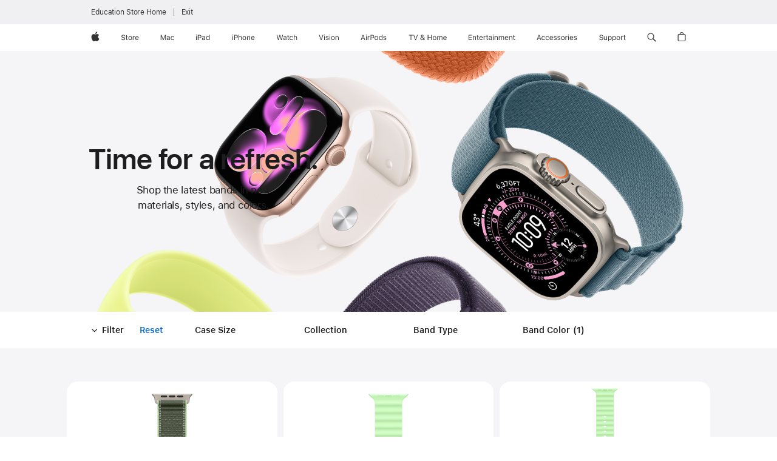

--- FILE ---
content_type: application/javascript
request_url: https://store.storeimages.cdn-apple.com/4982/store.apple.com/static-resources/rs-watch-3.13.5-c936a/dist/filter-bar.chunk.js
body_size: 3575
content:
/*! 3.13.5 | BH: 305ecec9db8e189cd997 | CH: 36c38dce */
/*! License information is available at licenses.txt */"use strict";(globalThis.webpackChunkrs_watch=globalThis.webpackChunkrs_watch||[]).push([[1781],{84327:(e,t,n)=>{n.r(t),n.d(t,{default:()=>T});var i=n(58168),s=n(41594),l=n.n(s),a=n(46942),r=n.n(a),o=n(22224),c=n.n(o),d=n(20840),u=n(1622),m=n(65911),p=n(791),f=n(56406),g=n(16637),y=n(96884),w=n(60223);const E=window.asMetrics,k=function(){let e=arguments.length>0&&void 0!==arguments[0]?arguments[0]:"Selected";E&&E.sendUserInteraction&&E.sendUserInteraction({name:`Filter||${e}`,beacon:{eVar6:`D=pageName+"|Filter||${e}"`}})},b=(e,t)=>{let n=Object.keys(e).map(n=>{const i=((e,t)=>c().find(e,e=>{let{key:n,dimensions:i}=e;return Array.isArray(i)?i.map(e=>{let{key:t}=e;return t}).join("-")===t:n===t}))(t,n);if(Array.isArray(i.dimensions)&&i.dimensionValueMap)return((e,t)=>{const n={},i=[];return c().each(t,t=>{c().each(e,(e,i)=>{e.includes(t)&&(n[i]||(n[i]=[]),n[i].push(t))})}),c().each(n,(e,t)=>{i.push(`${t}=${e.join(",")}`)}),i.join(",")})(i.dimensionValueMap,e[n]);return`${c().get(i,"dimensionName")||c().get(i,"key")}=${e[n].join(",")}`});E&&E.sendUserInteraction&&0!==n.length&&(n=n.join(","),E.sendUserInteraction({name:`Filters||${n}`,beacon:{eVar6:`D=pageName+"|Filters||${n}"`}}))},h=function(){let e=arguments.length>0&&void 0!==arguments[0]?arguments[0]:[],t=arguments.length>1&&void 0!==arguments[1]?arguments[1]:{};const n=c().get(window,"asMicrodata.makeSeoRequest"),i=c().get(window,"asMicrodata.isUpdateSeoEnabled");if(!n||!i||!i())return;const s=function(){let e=arguments.length>0&&void 0!==arguments[0]?arguments[0]:[],t=arguments.length>1&&void 0!==arguments[1]?arguments[1]:{};return{filterModels:Object.keys(t).map(n=>{const i=e.find(e=>e.key===n),s=c().get(i,"dimensions",null);return{dimensions:Array.isArray(s)?s.map(e=>e.key):[c().get(i,"dimensionName")||c().get(i,"key")],values:t[n]}})}}(e,t);n(s)};var v=n(67213),C=n(92034),N=n(90632);const x=e=>{let{dimension:t,appliedCount:n,isExpanded:i,setIsExpanded:s,appliedText:a="Filters Applied"}=e;return l().createElement("button",{"aria-expanded":i,className:"rs-wuipselect-dimension-title",id:`${t.key}-filter-button`,"data-tracking-label":t.key,"data-autom":`filterButton-${t.key}`,type:"button",onClick:e=>{e.stopPropagation(),s(!i)}},t.legend,n>0&&l().createElement(l().Fragment,null,l().createElement("span",{className:"rs-wuipselect-dimension-title-count"},"(",n,")"),l().createElement("span",{className:"visuallyhidden"},a)))},$=e=>{let{dimension:t,onDimensionChange:n=()=>{},isExpanded:i,appliedCount:a,showHeader:o=!0,setIsExpanded:c,onTransitionEnd:d=()=>{}}=e;const[u,m]=(0,s.useState)();return l().createElement("div",{className:"rf-wuipselect-filter-dimension-container","data-autom":`filterContainer-${t.key}`},o&&l().createElement(x,{dimension:t,appliedCount:a,setIsExpanded:c,isExpanded:i}),l().createElement(N.ee,{"aria-labelledby":`${t.key}-filter-button`,className:r()("rs-wuipselect-dimension","rf-wuipselect-filter-dimension-swatches",`rs-wuipselect-dimension-${t.key.toLowerCase()}`),onClick:e=>e.stopPropagation(),reduced:!0},l().createElement(v.x,{in:i,onEntered:d,onExited:d},t.options.map(e=>l().createElement(N.aU,{key:e.value,name:t.key,classes:{input:"rf-wuipselect-filter-dimension-input",label:"rf-wuipselect-filter-dimension-swatch"},value:e.value,checked:e.selected||u===e.value,handleChange:e=>{n(t.key,e)},labelAttrs:{onMouseEnter:()=>m(e.value),onMouseLeave:()=>m(void 0)},disabled:e.disabled,image:t.swatchImages[e.value],text:e.text,isProductRed:"product_red"===e.value,useImageAlt:!0,isMultiSelect:!0})))))},A=e=>{let{dimension:t,onDimensionChange:n=()=>{},onTransitionEnd:i=()=>{},isExpanded:s,appliedCount:a,setIsExpanded:o}=e;return l().createElement("div",{className:"rf-wuipselect-filter-dimension-container","data-autom":`filterContainer-${t.key}`},l().createElement(x,{dimension:t,appliedCount:a,isExpanded:s,setIsExpanded:o}),l().createElement("fieldset",{"aria-hidden":!s||void 0,"aria-labelledby":`${t.key}-filter-button`,key:t.key,disabled:t.disabled,className:r()("rs-wuipselect-dimension",`rs-wuipselect-dimension-${t.key.toLowerCase()}`)},l().createElement(v.x,{in:s,onEntered:i,onExited:i},l().createElement("ul",{className:"rs-wuipselect-dimension-options",onClick:e=>{e.stopPropagation()}},t.options.map(e=>l().createElement("li",{key:`${t.key}_${e.value}`},l().createElement("input",{type:"checkbox",onChange:e=>{n(t.key,e.target.value)},id:`filter-${t.key}_${e.value}`,name:`filter-${t.key}`,value:e.value,checked:e.selected,disabled:e.disabled,className:r()("rs-wuipselect-dimension-input")}),l().createElement("label",{htmlFor:`filter-${t.key}_${e.value}`,className:r()("rs-wuipselect-dimension-label",{"rs-wuipselect-dimension-selected":e.selected,"rs-wuipselect-dimension-disabled":e.disabled})},l().createElement("span",(0,m.OH)(e.text||e.value)))))))))},S=e=>{let{dimensions:t,onDimensionChange:n=()=>{},isExpanded:i,setIsExpanded:s,onTransitionEnd:a=()=>{}}=e;return l().createElement("div",{className:"rs-wuipselect-dimensions"},t.map(e=>{const t=e.options.filter(e=>e.selected).length;return"dimensionBandColor"===e.key?l().createElement($,{setIsExpanded:s,isExpanded:i,dimension:e,onDimensionChange:n,appliedCount:t,key:e.key,onTransitionEnd:a}):l().createElement(A,{setIsExpanded:s,isExpanded:i,dimension:e,onDimensionChange:n,appliedCount:t,key:e.key,onTransitionEnd:a})}))},R=e=>{let{dimensions:t,onDimensionChange:n=()=>{}}=e;const[i,a]=(0,s.useState)(Array.from(Array(t.length).keys()));return l().createElement(C.h,{compact:!0,classes:{root:"rs-wuipselect-dimensions"},index:i,handleChange:a},t.map((e,t)=>{const s="dimensionBandColor"===e.key,a=e.options.filter(e=>e.selected).length,o=`${e.legend}${a>0?`<span class='rs-wuipselect-dimension-title-count'>(${a})</span>`:""}`;return l().createElement(C.A,{key:e.key,"data-autom":`filterContainer-${e.key}`,noPadding:!0,withChevron:!0,title:o,titleWrapperTag:"legend",classes:{root:"rf-wuipselect-accordionitem",button:"rf-wuipselect-filter-dimension-button"},titleWrapperAttrs:{className:"rs-wuipselect-dimension-title","data-autom":`filterButton-${e.key}`},onClick:()=>{i.includes(t)||k(e.key)},iconAttrs:{"aria-hidden":"true"}},s?l().createElement($,{isExpanded:!0,dimension:e,onDimensionChange:n,showHeader:!1,key:e.key}):l().createElement("ul",{className:"rs-wuipselect-dimension-options",onClick:e=>{e.stopPropagation()}},e.options.map(t=>l().createElement("li",{key:`${e.key}_${t.value}`},l().createElement("input",{type:"checkbox",onChange:t=>{n(e.key,t.target.value)},id:`filter-${e.key}_${t.value}`,name:`filter-${e.key}`,value:t.value,checked:t.selected,disabled:t.disabled,className:r()("rs-wuipselect-dimension-input")}),l().createElement("label",{htmlFor:`filter-${e.key}_${t.value}`,className:r()("rs-wuipselect-dimension-label",{"rs-wuipselect-dimension-selected":t.selected,"rs-wuipselect-dimension-disabled":t.disabled})},l().createElement("span",(0,m.OH)(t.text||t.value)))))))}))},I=e=>{let{selection:t,onSelectionChange:n=()=>{},bootstrap:a={},onGridViewChange:o=()=>{},onResetClickAnnouncement:f=()=>{},className:E,isApollo:v,stickyFilterRef:C,placeholderRef:N}=e;const x=c().get(a,"settings.isGridView",!1),[$,A]=(0,s.useState)(!1),[I,T]=(0,s.useState)(!x),F=!c().isEmpty(t),{viewport:D,assets:L}=(0,g.S)(),B="small"===D,V=(0,s.useRef)(!1),j=(0,s.useRef)(null),H=(0,s.useRef)(null),M=c().get(a,"filterLabels.filterTitle"),_=c().get(a,"filterLabels.resetLabel"),P=c().get(a,"filterLabels.filterCollapseLabel"),G=c().get(a,"filterLabels.filterStoreViewLabel"),O=c().get(a,"filterLabels.filterStoreViewAccessibilityColumn"),U=c().get(a,"filterLabels.filterStoreViewAccessibilityGrid"),q=Object.keys(t).map(e=>`${e}:${t[e].flat().join(",")}`).join("-"),W=(0,s.useRef)(!1),K=(0,s.useRef)(),z=F&&(!B||!v),[J,Q]=(0,s.useState)({}),X=(0,s.useRef)(!1),Y=(0,s.useRef)(null),Z=(0,s.useCallback)(e=>{Y.current&&Y.current!==e.target&&!Y.current.contains(e.target)&&A(!1)},[]);(0,p.A)("click",Z);const{state:{dimensions:ee},setDimension:te}=(0,w.A)({selection:t,bootstrap:a,onSelectionChange:e=>{c().isEmpty(e)&&!c().isEmpty(J)?setTimeout(()=>n(J),0):(b(e,c().get(a,"dimensions",{})),setTimeout(()=>{n(e,X.current),X.current=!1},0))},isMultiSelect:!0});(0,s.useEffect)(()=>{W.current?h(ee,t):W.current=!0},[q]),(0,s.useEffect)(()=>{V.current&&(I?j.current?.focus():H.current?.focus(),V.current=!1)},[I]);const ne=()=>l().createElement("button",{ref:j,type:"button","aria-pressed":I,"aria-label":O,className:r()("rs-wuipselect-viewtoggle-1-up",{"rs-wuipselect-viewtoggle-selected":I}),onClick:()=>{T(!0),o(!1),V.current=!0}}),ie=()=>l().createElement("button",{ref:H,type:"button","aria-pressed":!I,"aria-label":U,className:r()("rs-wuipselect-viewtoggle-2-up",{"rs-wuipselect-viewtoggle-selected":!I}),onClick:()=>{T(!1),o(!0),V.current=!0}}),se=B&&F?ee.reduce((e,t)=>e+t.options.filter(e=>e.selected).length,0):0;return l().createElement(l().Fragment,null,l().createElement("div",{ref:Y,className:r()({"rs-wuipselect-filter":!B,"rs-wuipselect-filter-isexpanded":$,"rs-wuipselect-filter-hasselection":F},E),onClick:()=>{$||k("Selected")},onKeyDown:e=>{$&&e.keyCode===d.HP.Esc&&(A(!1),e.preventDefault(),K.current&&K.current.focus())},onBlur:e=>{const t=Y.current;if(!t||B)return;const n=e.relatedTarget;$&&n&&!t.contains(n)&&(A(!1),K.current?.focus())},tabIndex:-1},l().createElement("div",{className:r()({"rs-wuipselect-filter-stickycontainer":B,"as-l-container as-l-container-fluid rs-wuipselect-filter-container":!B})},l().createElement("div",{className:r()("rs-wuipselect-filter-wrapper",{"rs-wuipselect-filter":B}),"data-autom":"filterContainer"},l().createElement("div",{className:r()({"rs-wuipselect-filter-buttons":!B,"as-l-container as-l-container-fluid":B})},l().createElement("button",{className:"rs-wuipselect-filter-toggle","data-autom":"filterButton",id:"filter-toggle",type:"button","data-tracking-label":"Selected","aria-expanded":$,onClick:()=>A(!$),ref:K},l().createElement("span",(0,i.A)({className:r()("rs-wuipselect-filter-toggleicon",{"icon icon-before icon-chevrondown":!B}),"aria-hidden":"true"},(0,m.OH)(B?u:""))),l().createElement("span",{className:"rs-wuipselect-filter-toggletext"},se>0?`${M} (${se})`:M)),z?l().createElement("button",{type:"button",className:"as-buttonlink rs-wuipselect-filter-reset","data-autom":"filterResetButton",onClick:e=>{e.stopPropagation(),X.current=!0,n({},!0),k("Reset filter"),Q({}),setTimeout(()=>{K.current&&K.current.focus(),f()},500)},"data-tracking-label":"Selected"},_,l().createElement("span",{className:"visuallyhidden"},M)):null,B?l().createElement("div",{className:"rs-wuipselect-filter-viewtoggle"},l().createElement("span",{className:"rs-wuipselect-view-label"},G),l().createElement("div",{className:"rs-wuipselect-filter-viewtoggle-buttons"},x?l().createElement(ie,null):l().createElement(ne,null),l().createElement("span",{className:"rs-wuipselect-divider"}),x?l().createElement(ne,null):l().createElement(ie,null))):null),B?l().createElement(y.A,{visible:$,onClose:()=>A(!1),ariaLabel:"wuip-select-filter-overlay"},l().createElement("div",{className:"rs-wuipselect-filter-overlay-reset"},l().createElement("button",{type:"button","data-autom":"overlayFilterResetButton",className:r()("as-buttonlink","typography-body-reduced","rs-wuipselect-filter-overlay-resettext",{"rs-wuipselect-filter-overlay-resettext-visible":F}),onClick:()=>{n({}),Q({}),k("Reset filter")},"data-tracking-label":"Selected"},_),l().createElement("h2",{id:"wuip-select-filter-overlay",className:"a11y"},M),l().createElement("button",{className:"button rs-wuipselect-filter-overlay-done",type:"button",onClick:()=>A(!1)},P)),l().createElement(R,{dimensions:ee,onDimensionChange:te,isExpanded:$})):l().createElement(S,{dimensions:ee,setIsExpanded:A,onDimensionChange:te,isExpanded:$,onTransitionEnd:()=>{if(!C?.current||!Y?.current||!N?.current)return;const e=C.current.querySelector("[data-core-sticky-stuck]"),t=N.current?.offsetHeight??0,n=Y.current?.offsetHeight??0;N.current.style.minHeight=`${n}px`,e&&window.scrollBy(0,n-t)}})))),l().createElement("button",{className:"visuallyhidden",id:"escape-filter","aria-hidden":!$,onClick:()=>A(!1)},L?.close||"Close"," ",M))},T=e=>{let{bootstrap:t,stickyFilterBar:n,showFilterBar:i,noTransitionFilterBar:s,selection:a,handleSelectionChange:o,handleGridViewChange:d,handleResetClickAnnouncement:u,isApollo:m}=e;const p=c().get(t,"settings.disableStickyElement",!1),[g,y]=l().useState(!1),w=l().useRef(),E=l().useRef();return p?l().createElement(I,{className:{"rf-wuipselect-filter-sticky":n,"rf-wuipselect-filter-filterbarshow":i,"rf-wuipselect-filter-filterbarhide":!i,"rf-wuipselect-filter-notransitionfilterbar":s},selection:a,onSelectionChange:o,bootstrap:t,onGridViewChange:d,onResetClickAnnouncement:u,isApollo:m}):l().createElement("div",{className:r()("rf-wuipselect-sticky-filter",{"rf-wuipselect-sticky-filter-stuck":g}),ref:E},l().createElement("div",{ref:w,className:"rf-wuipselect-sticky-filterplaceholder"}),l().createElement(f.A,{noCss:!0,minHeight:".rf-wuipselect-sticky-filter",onStickyChange:y},l().createElement(I,{selection:a,onSelectionChange:o,bootstrap:t,onGridViewChange:d,onResetClickAnnouncement:u,isApollo:m,stickyFilterRef:E,placeholderRef:w})))}}}]);